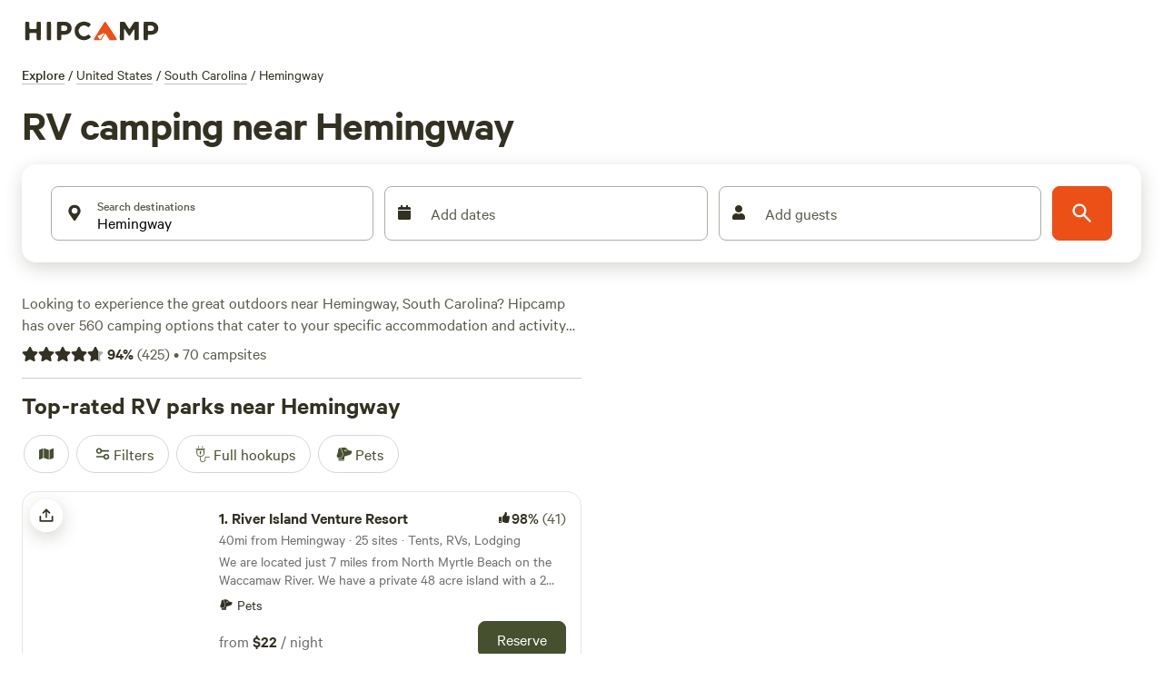

--- FILE ---
content_type: application/javascript; charset=utf-8
request_url: https://www.hipcamp.com/_next/static/chunks/8170-7e1f7da5bc203bc7.js?dpl=dpl_yuqFCj3Fn42nh58HJeGwuyxHnR3C
body_size: 10618
content:
(self.webpackChunk_N_E=self.webpackChunk_N_E||[]).push([[8170],{5154:function(e,t,n){"use strict";var o,r=this&&this.__makeTemplateObject||function(e,t){return Object.defineProperty?Object.defineProperty(e,"raw",{value:t}):e.raw=t,e},i=this&&this.__importDefault||function(e){return e&&e.__esModule?e:{default:e}};Object.defineProperty(t,"__esModule",{value:!0});var a=n(76247),l=i(n(186)),s=n(57247),c=(0,l.default)(a.FaMeh)(o||(o=r(["\n  ","\n"],["\n  ","\n"])),s.color);t.default=c},79749:function(e,t,n){"use strict";var o,r=this&&this.__makeTemplateObject||function(e,t){return Object.defineProperty?Object.defineProperty(e,"raw",{value:t}):e.raw=t,e},i=this&&this.__importDefault||function(e){return e&&e.__esModule?e:{default:e}};Object.defineProperty(t,"__esModule",{value:!0});var a=n(22524),l=i(n(186)),s=n(57247),c=(0,l.default)(a.FaThumbsDown)(o||(o=r(["\n  ","\n"],["\n  ","\n"])),s.color);t.default=c},76247:function(e,t,n){var o=n(15787).w_;e.exports.FaMeh=function(e){return o({tag:"svg",attr:{viewBox:"0 0 496 512"},child:[{tag:"path",attr:{d:"M248 8C111 8 0 119 0 256s111 248 248 248 248-111 248-248S385 8 248 8zm-80 168c17.7 0 32 14.3 32 32s-14.3 32-32 32-32-14.3-32-32 14.3-32 32-32zm176 192H152c-21.2 0-21.2-32 0-32h192c21.2 0 21.2 32 0 32zm-16-128c-17.7 0-32-14.3-32-32s14.3-32 32-32 32 14.3 32 32-14.3 32-32 32z"}}]})(e)}},22524:function(e,t,n){var o=n(15787).w_;e.exports.FaThumbsDown=function(e){return o({tag:"svg",attr:{viewBox:"0 0 512 512"},child:[{tag:"path",attr:{d:"M0 56v240c0 13.255 10.745 24 24 24h80c13.255 0 24-10.745 24-24V56c0-13.255-10.745-24-24-24H24C10.745 32 0 42.745 0 56zm40 200c0-13.255 10.745-24 24-24s24 10.745 24 24-10.745 24-24 24-24-10.745-24-24zm272 256c-20.183 0-29.485-39.293-33.931-57.795-5.206-21.666-10.589-44.07-25.393-58.902-32.469-32.524-49.503-73.967-89.117-113.111a11.98 11.98 0 0 1-3.558-8.521V59.901c0-6.541 5.243-11.878 11.783-11.998 15.831-.29 36.694-9.079 52.651-16.178C256.189 17.598 295.709.017 343.995 0h2.844c42.777 0 93.363.413 113.774 29.737 8.392 12.057 10.446 27.034 6.148 44.632 16.312 17.053 25.063 48.863 16.382 74.757 17.544 23.432 19.143 56.132 9.308 79.469l.11.11c11.893 11.949 19.523 31.259 19.439 49.197-.156 30.352-26.157 58.098-59.553 58.098H350.723C358.03 364.34 384 388.132 384 430.548 384 504 336 512 312 512z"}}]})(e)}},90944:function(e,t,n){"use strict";var o=n(85893),r=n(90191),i=n(186),a=n(24445),l=n(52246),s=n(92761),c=n(70692);let d=(0,i.default)(r.Box).withConfig({componentId:"sc-5d3c589f-0"})(["white-space:nowrap;"]),p=i.default.li.withConfig({componentId:"sc-5d3c589f-1"})(["display:inline-block;line-height:1.6;white-space:nowrap;"]);t.Z=(0,c.ZP)("content_block:breadcrumbs")(()=>{let e=(0,a.h)();if(!e)return null;let{place:t}=e,n=(null==t?void 0:t.breadcrumbs)||[];return n.length<=1?null:(0,o.jsx)(l.Z,{hideArrows:!0,children:(0,o.jsxs)(d,{"data-cy":"breadcrumbs",as:"ol",mb:["16px","12px","12px","12px","16px"],itemScope:!0,itemType:"http://schema.org/BreadcrumbList",children:[(0,o.jsx)(p,{children:(0,o.jsxs)(r.Box,{display:"flex",children:[(0,o.jsx)(r.Box,{pr:"4px",children:(0,o.jsx)(r.Text,{variant:"headingXs",children:(0,o.jsx)(s.Z,{href:"/search",children:"Explore"})})}),"/"]})}),n.map((e,t,n)=>{let{length:i}=n;return(0,o.jsxs)(p,{itemScope:!0,itemProp:"itemListElement",itemType:"http://schema.org/ListItem",children:[(0,o.jsx)("meta",{content:"".concat(t+1),itemProp:"position"}),t<i-1?(0,o.jsxs)(r.Box,{display:"flex",children:[(0,o.jsx)(r.Box,{pl:"4px",pr:"4px",itemProp:"name",children:(0,o.jsx)(r.Text,{variant:"paragraphS",children:(0,o.jsx)(s.Z,{href:e.url,itemProp:"item",children:e.name})})}),"/"]}):(0,o.jsx)(r.Box,{px:1==i?"0px":"4px",itemProp:"name",children:(0,o.jsx)(r.Text,{variant:"paragraphS",children:e.name})})]},e.url)})]})})})},13287:function(e,t,n){"use strict";var o=n(85893),r=n(90191),i=n(186),a=n(22972),l=n(52774),s=n(96906),c=n(70692);let d=e=>{let{title:t,subtitle:n,Tiles:r,carouselBadge:i,carouselId:a}=e;return(0,o.jsxs)(o.Fragment,{children:[(0,o.jsx)(h,{title:t,subtitle:n,badge:i,carouselId:a}),r]})},p=e=>{let{title:t,subtitle:n,listName:r,listEntityType:i,listInventoryType:d,listItems:p,Tiles:u,carouselBadge:m,carouselId:x,source:g,position:v,filters:f,searchQueryId:y}=e,j=(0,c.ZX)(),{Track:k,getTrackingData:b}=(0,a.kA)({source:g||(null==j?void 0:j.componentName)||"unknown",listName:r,listTitle:t,listEntityType:i,listInventoryType:d,listWidth:p.length,listCapacity:p.length,listPageNumber:1,listVersion:"1.0.0",items:p,position:v,filters:f,searchQueryId:y});return(0,l.Z)(()=>{p.length&&s.co.productListRendered(b())}),(0,o.jsxs)(k,{children:[(0,o.jsx)(h,{title:t,subtitle:n,badge:m,carouselId:x}),u]})},u=i.default.a.withConfig({componentId:"sc-68991eb3-0"})(["cursor:pointer;display:inline-block;text-decoration:none;&:hover h2{text-decoration:underline;}"]),h=e=>{let{title:t,subtitle:n,badge:i,carouselId:a}=e,l=(0,o.jsxs)(r.Text,{as:"h2",variant:"displayXxs",textColor:"brand2.500",children:[t,i&&(0,o.jsx)(r.Box,{paddingRight:"8px",display:["none","none","inline"],children:i})]});return(0,o.jsxs)(r.VStack,{mb:"20px",children:[i&&(0,o.jsx)(r.Box,{display:["flex","flex","none"],children:i}),(0,o.jsx)(r.Box,{display:"flex",alignItems:"center",marginBottom:n?"8px":"0px",children:a?(0,o.jsx)(u,{href:"#".concat(a),children:l}):l}),n&&(0,o.jsx)(r.Text,{as:"h3",variant:"paragraphM",textColor:"brand2.400",children:n})]})};t.Z=e=>e.listName?(0,o.jsx)(p,{...e}):(0,o.jsx)(d,{...e})},30509:function(e,t,n){"use strict";n.d(t,{A:function(){return c},k:function(){return d}});var o=n(85893),r=n(90191),i=n(9750),a=n(186),l=n(73450);let s=(0,a.default)(r.Box).withConfig({componentId:"sc-8626f158-0"})(["background-color:transparent;display:grid;"]),c=e=>{let{title:t,links:n}=e;return(0,o.jsxs)(r.Box,{children:[(0,o.jsx)(r.Text,{as:"h2",variant:"titleXl",children:t}),(0,o.jsx)(s,{py:["8px","8px","8px","8px","12px"],gridTemplateColumns:["repeat(2, 1fr)","repeat(2, 1fr)","repeat(2, 1fr)","repeat(2, 1fr)","repeat(4, 1fr)"],children:null==n?void 0:n.map(e=>{let{name:t,url:n}=e;return(0,o.jsx)(r.Box,{flexGrow:1,flexBasis:["50%","50%","50%","50%","25%"],py:"12px",pr:"24px",color:"brand2.500",children:(0,o.jsx)(l.Z,{variant:"secondary",size:"md",content:t,href:n,prefetch:!1,locale:!1})},"nearby-".concat(t))})})]})},d=e=>{let{links:t}=e,{t:n}=(0,i.$G)();return(0,o.jsxs)(r.Box,{children:[(0,o.jsx)(r.Text,{as:"h2",variant:"titleXl",children:n("discover.modules.seoLinks.nearMe.title")}),(0,o.jsx)(r.Box,{display:"flex",flexWrap:"wrap",children:t.map(e=>{let{name:t,url:n}=e;return(0,o.jsx)(r.Box,{flexGrow:1,flexBasis:["100%","100%","33%"],pt:["24px","24px","24px","24px","32px"],children:(0,o.jsx)(l.Z,{variant:"secondary",size:"md",content:t,href:n,prefetch:!1,locale:!1})},"nearme-".concat(t))})})]})}},29858:function(e,t,n){"use strict";var o=n(85893),r=n(9008),i=n.n(r),a=n(9750),l=n(67294),s=n(24445),c=n(30509),d=n(25258),p=n(47456),u=n(16692);t.Z=()=>{var e,t;let{t:n}=(0,a.$G)(),r=(0,s.h)(),[h,m]=(0,l.useState)(!1);if((0,l.useEffect)(()=>{m(j.length>0)},[]),!r)return null;let{place:x}=r,{seoData:g,name:v}=x,f=null===(e=g.publicAreaCategoryName)||void 0===e?void 0:e.toLowerCase(),y=(0,u.ZP)(x),j=(null===(t=x.questionAnswers)||void 0===t?void 0:t.nodes)||[];return(0,o.jsxs)(o.Fragment,{children:[h&&(0,o.jsxs)(o.Fragment,{children:[(0,o.jsx)(i(),{children:(0,o.jsx)("script",{type:"application/ld+json",dangerouslySetInnerHTML:{__html:JSON.stringify((0,u.Yk)(j))}})}),(0,o.jsx)(d.Z,{questions:j})]}),y.map((e,t)=>{let{title:r,content:i}=e;if(i&&i.length>0)return(0,o.jsx)(p.KP,{"data-cy":"nearbyModule",children:(0,o.jsx)(c.A,{title:n(r,{name:v,category:f}),links:i})},"crosslink-".concat(t))}),g.nearMe&&(0,o.jsx)(p.KP,{"data-cy":"bestNearbyModule",children:(0,o.jsx)(c.k,{links:g.nearMe})})]})}},25258:function(e,t,n){"use strict";n.d(t,{q:function(){return m}});var o=n(85893),r=n(35653),i=n.n(r),a=n(90191),l=n(9406),s=n(89374),c=n(9750),d=n(186),p=n(47456),u=n(83737),h=n(73450);let m=(0,d.default)(a.Text).withConfig({componentId:"sc-e7832884-0"})([""," a{color:inherit;}> ul,> ol{margin-top:0.5em;margin-bottom:0.5em;}ul li{margin-left:1.5em;list-style:disc;ul li{list-style:circle;}}ol li{margin-left:1.5em;list-style:decimal;ol li{list-style:lower-latin;}}"],e=>{let{theme:t}=e;return t.textVariants.paragraphM});t.Z=e=>{let{questions:t}=e,{t:n}=(0,c.$G)();return(0,o.jsxs)(p.KP,{"data-cy":"faq",children:[(0,o.jsx)(a.Text,{as:"h2",variant:"titleXl",children:n("discover.modules.questionAnswers.title")}),t&&t.map((e,t)=>{let n=(null==e?void 0:e.url)?{href:e.url}:{onClick:()=>{}};return(0,o.jsxs)(u.Z,{defaultExpanded:!0,style:{marginTop:"24px"},children:[(0,o.jsx)(l.Z,{expandIcon:(0,o.jsx)(i(),{size:"32px"}),id:"panel-header-".concat(t),"aria-controls":"panel-content-".concat(t),children:(0,o.jsx)(h.Z,{size:"md",variant:"primary",content:(null==e?void 0:e.question)||"",...n})}),(0,o.jsx)(s.Z,{style:{padding:"0px"},children:(0,o.jsx)(m,{children:(null==e?void 0:e.answer)&&(0,o.jsx)("p",{dangerouslySetInnerHTML:{__html:null==e?void 0:e.answer}})})})]},null==e?void 0:e.question)})]})}},81663:function(e,t,n){"use strict";n.d(t,{EP:function(){return S},dC:function(){return I},ZP:function(){return M}});var o=n(85893),r=n(76196),i=n.n(r),a=n(61897),l=n.n(a),s=n(20292),c=n.n(s),d=n(8253),p=n.n(d),u=n(75399),h=n.n(u),m=n(9404),x=n.n(m),g=n(90191),v=n(7739),f=n.n(v),y=n(9750),j=n(186),k=n(24445),b=n(47456),w=n(91919);let T=(e,t)=>{if(t){if(t.nodeType===w.Jq.TEXT_NODE){if(t.textContent.trim()){let n="<p>".concat(t.textContent,"</p>"),o=(0,w.Qc)(n);e.push(o)}}else e.push(t)}return e},C=e=>[].slice.call((0,w.Qc)(e).childNodes,0).reduce(T,[]);var P=n(70692);let R=e=>"PUBLIC_LAND"===e.entityType||"POINT_OF_INTEREST"==e.entityType,N=e=>R(e)?null==e?void 0:e.overview:void 0,B=e=>{let{section:t}=e;return(0,o.jsxs)(g.HStack,{spacing:"8px",children:[t.icon&&(0,o.jsx)(g.Box,{minWidth:"32px",children:t.icon}),(0,o.jsx)(g.Text,{as:"h3",variant:"titleL",children:t.title})]})},U=(0,j.default)(g.Box).withConfig({componentId:"sc-fa60c62d-0"})(["word-break:break-word;"]),S=e=>{let{overview:t,royalSubContents:n,heading:r}=e,i=V(t,n);if(!i.length)return(0,o.jsx)(o.Fragment,{});let a=i.filter(e=>null!==e.contents[0].royalCategoryId&&null!==e.contents[0].overview);return 0==a.length?null:(0,o.jsxs)(U,{"data-cy":"royalContentModule",mt:"64px",children:[(0,o.jsx)(g.Box,{mb:"40px",children:(0,o.jsx)(g.Text,{as:"h2",variant:"titleXl",children:r})}),a.map((e,t)=>(0,o.jsx)(A,{blocks:e.contents,title:(0,o.jsx)(B,{section:e})},t))]})},I=()=>{var e;let t=(0,k.h)(),{t:n}=(0,y.$G)(),r=null==t?void 0:t.place,i=null==r?void 0:r.entityType,a=null==r?void 0:r.seoData.pageHeading,l=null==r?void 0:r.name;return(0,o.jsx)(S,{overview:N(r),royalSubContents:null==r?void 0:null===(e=r.royalContent)||void 0===e?void 0:e.subContents,heading:"PUBLIC_CAMPGROUND"!==i?n("discover.modules.content.guide",{heading:a}):n("publicCampground.modules.royalContent.title",{name:l})})},A=e=>{let{title:t,blocks:n}=e;return(0,o.jsxs)(g.Stack,{direction:["column","column","column","row"],width:"100%",pb:"32px",mb:"32px",borderBottom:"1px solid",borderBottomColor:"brand4.540",children:[(0,o.jsx)(g.Box,{width:["100%","100%","100%","30%"],pr:"32px",children:t}),(0,o.jsx)(g.Box,{width:["100%","100%","100%","70%"],children:q(n)})]})},z=[{categoryId:1,icon:(0,o.jsx)(x(),{size:"32px"})},{categoryId:2,icon:(0,o.jsx)(c(),{size:"32px"})},{categoryId:3,icon:(0,o.jsx)(l(),{size:"32px"})},{categoryId:4,icon:(0,o.jsx)(x(),{size:"32px"})},{categoryId:5,icon:(0,o.jsx)(i(),{size:"32px"})},{categoryId:6,icon:(0,o.jsx)(h(),{size:"32px"})},{categoryId:7,icon:(0,o.jsx)(p(),{size:"32px"})}],V=(e,t)=>{let n=(null==t?void 0:t.filter(e=>null===e.royalCategoryId))||[],o=(null==t?void 0:t.filter(e=>null!==e.royalCategoryId))||[],r=f()(o,"categoryName"),i=[];for(let t in(n.length||e)&&(e&&n.unshift({subtitle:"About",overview:e}),i.push({title:"Overview",icon:null,contents:n})),r){var a;let e=r[t],n=null===(a=z.find(t=>e[0].royalCategoryId===t.categoryId))||void 0===a?void 0:a.icon;e.forEach(e=>e.subtitle===t?e.subtitle="":null),i.push({title:t,icon:n||null,contents:e})}return i},H=e=>C(_(e)).map((e,t)=>(0,o.jsx)(b.VY,{dangerouslySetInnerHTML:{__html:e.outerHTML}},"content-".concat(t))),q=e=>null==e?void 0:e.map((e,t)=>(0,o.jsxs)(g.Box,{mt:t>0?"24px":"0px",children:[e.subtitle&&(0,o.jsx)(g.Text,{as:"h4",variant:"titleM",children:e.subtitle}),e.overview&&H(e.overview)]},"row-".concat(t))),Z=RegExp("^<[^>]*>","i"),_=e=>e.match(Z)?e:"<p>".concat(e,"</p>");var M=(0,P.ZP)("content_block:guide")(I)},9070:function(e,t,n){"use strict";var o=n(85893),r=n(90191);n(67294);var i=n(186),a=n(82029),l=n(21276),s=n(72338);let c=(0,i.default)(l.lN).withConfig({componentId:"sc-e4d37ed7-0"})(["width:100%;"]),d=(0,i.default)(r.Box).withConfig({componentId:"sc-e4d37ed7-1"})(["width:100%;display:flex;flex-direction:column;"]),p=(0,i.default)(r.Card.Container).withConfig({componentId:"sc-e4d37ed7-2"})(["position:relative;"]),u=(0,i.default)(r.Card.Content).withConfig({componentId:"sc-e4d37ed7-3"})(["position:absolute;color:white;bottom:0;padding-bottom:12px;background:linear-gradient( rgba(0,0,0,0),rgba(0,0,0,0.2) 24px,rgba(0,0,0,0.4) calc(100% - 12px),rgba(0,0,0,0.5) 100%  );"]);t.Z=e=>{let{imageUrl:t,imageDescription:n,title:i,subtitle:l,handleOnTrackableControlClick:h,trackCategory:m,trackLabel:x,aspectRatio:g,imageSizes:v,variant:f}=e;return(0,o.jsx)(c,{"data-cy":"trackableTile","aria-label":n||"",onClick:h,eventType:"Navigate to Search",eventCategory:m,eventLabel:x,children:(0,o.jsxs)(p,{type:"vertical",variant:"unbounded",children:[(0,o.jsx)(r.Card.Media,{aspectRatio:g,children:(0,o.jsx)(a.Z,{...(0,s.Du)(t||"")&&{loader:()=>t},src:t||"",alt:n||"",sizes:v,fill:!0,style:{objectFit:"cover"},showLoadingAnimation:!0})}),"text-overlay"==f&&(0,o.jsx)(u,{width:"100%",children:(0,o.jsx)(()=>(0,o.jsx)(r.Box,{color:"brand4.200",children:(0,o.jsx)(r.Text,{variant:"titleM",children:i})}),{})}),!f&&(0,o.jsx)(r.Card.Content,{pt:["12px"],pl:["0px"],pb:["4px"],pr:["0px"],children:(0,o.jsx)(()=>(0,o.jsxs)(d,{children:[(0,o.jsx)(r.Box,{color:"brand2.500",children:(0,o.jsx)(r.Text,{variant:"headingM",children:i})}),(0,o.jsx)(r.Box,{color:"brand2.300",children:(0,o.jsx)(r.Text,{variant:"paragraphM",children:l})})]}),{})})]})})}},22466:function(e,t,n){"use strict";n.d(t,{JB:function(){return p},Qy:function(){return c},S1:function(){return d},Z2:function(){return m},my:function(){return u},qX:function(){return h}});var o=n(39279),r=n(95220),i=n(71985);let a=o.Rb.Us,l={AU:[{type:"tentSites",photoUrl:"campground-photos/q7dcgulpuabfpfkjhd4n.png",name:"Tent sites"},{type:"rvSites",photoUrl:"campground-photos/r00pakbkz0ad2chzzcn5.png",name:"Caravan sites"},{type:"glampingTents",photoUrl:"campground-photos/qjyf3rc40dxymrqsffta.png",name:"Glamping tents"},{type:"lodging",photoUrl:"campground-photos/jjvfalf9v5guxfgt4umk.png",name:"Unique lodging"}],CA:[{type:"tentSites",photoUrl:"campground-photos/k67bllkg9vbrceajambz.png",name:"Tent sites"},{type:"rvSites",photoUrl:"campground-photos/vm9ucxwz5f2x7mu2efek.png",name:"RV sites"},{type:"glampingTents",photoUrl:"campground-photos/h25okg9ob4ibzey9c0zr.png",name:"Glamping tents"},{type:"lodging",photoUrl:"campground-photos/zytcesufral2zpg8lutx.png",name:"Unique lodging"}],GB:[{type:"tentSites",photoUrl:"united-kingdom/discover/uk-tent-camping.jpg",name:"Tent pitches"},{type:"glamping",photoUrl:"united-kingdom/discover/uk-glamping.jpg",name:"Glamping"},{type:"rvSites",photoUrl:"united-kingdom/discover/uk-motorhomes.jpg",name:"Motorhomes"},{type:"getaways",photoUrl:"united-kingdom/discover/uk-unique-getaways.jpg",name:"Unique getaways"}],US:[{type:"tentSites",photoUrl:"campground-photos/ekwfk7b5kghetiv13atx.png",name:"Tent sites"},{type:"rvSites",photoUrl:"campground-photos/xualmu6zhc5dljipp3oq.png",name:"RV sites"},{type:"lodging",photoUrl:"campground-photos/zki4f32ogghukmq5kgz7.png",name:"Lodging"},{type:"getaways",photoUrl:"campground-photos/wcuphdqtp3fa0fzayxgu.png",name:"Unique getaways"}]},s={AU:[{type:"glampingTents",photoUrl:"campground-photos/qjyf3rc40dxymrqsffta.png",name:"Glamping tents"},{type:"lodging",photoUrl:"campground-photos/jjvfalf9v5guxfgt4umk.png",name:"Unique lodging"}],CA:[{type:"glampingTents",photoUrl:"campground-photos/h25okg9ob4ibzey9c0zr.png",name:"Glamping tents"},{type:"lodging",photoUrl:"campground-photos/zytcesufral2zpg8lutx.png",name:"Unique lodging"}],GB:[{type:"bellTents",photoUrl:"united-kingdom/discover/uk-glamping.jpg",name:"Bell tents"},{type:"pods",photoUrl:"united-kingdom/discover/uk-glamping-pods.jpg",name:"Glamping pods"},{type:"yurts",photoUrl:"united-kingdom/discover/uk-glamping-yurts.jpg",name:"Yurts"},{type:"shepherdHuts",photoUrl:"united-kingdom/discover/uk-glamping-shepherds-huts.jpg",name:"Shepherd's huts"}],US:[{type:"cabins",photoUrl:"campground-photos/zki4f32ogghukmq5kgz7.png",name:"Cabins"},{type:"yurts",photoUrl:"campground-photos/zkk80luae0lrbonpvp4x.png",name:"Yurts"},{type:"canvasTents",photoUrl:"campground-photos/kfq3ljwruqgtaisp5dk6.png",name:"Canvas tents"},{type:"treehouses",photoUrl:"campground-photos/wcuphdqtp3fa0fzayxgu.png",name:"Treehouses"}]},c={GB:[{type:"RVPetFriendly",photoUrl:"campground-photos/m7zirvuijku2rfhu1bzn.jpg",name:"Dog friendly"},{type:"RVHookupsIncluded",photoUrl:"campground-photos/hookups-included.jpg",name:"Hookups included"},{type:"RVFamilyFriendly",photoUrl:"campground-photos/lqpmkufyhadiaf0igsnu.jpg",name:"Family friendly"},{type:"RVCampfire",photoUrl:"campground-photos/qa4twvkyurz3tkgbe6gl.jpg",name:"Campfire"},{type:"RVWaterside",photoUrl:"campground-photos/waterside-rv.jpg",name:"Waterside"}],default:[{type:"RVPetFriendly",photoUrl:"campground-photos/pet-friendly-rv.jpg",name:"Pet friendly"},{type:"RVHookupsIncluded",photoUrl:"campground-photos/hookups-included.jpg",name:"Hookups included"},{type:"RVBigRigFriendly",photoUrl:"campground-photos/big-rig-friendly.jpg",name:"Big-rig friendly"},{type:"RVCampfire",photoUrl:"campground-photos/campfire-rv.jpg",name:"Campfire"},{type:"RVWaterside",photoUrl:"campground-photos/waterside-rv.jpg",name:"Waterside"}]},d={AU:[{type:"tentSites",photoUrl:"campground-photos/jyn3o4wfoo0fjjk9wiyg.jpg",name:"Tent sites"},{type:"rvSites",photoUrl:"campground-photos/msszwp5eozmye92l1vrp.jpg",name:"Caravan sites"},{type:"TotalPrivacy",photoUrl:"campground-photos/wdrrjsiw2ayiqeqs0b2b.jpg",name:"All to yourself"},{type:"ThisWeekend",photoUrl:"campground-photos/u87cyei9fr3ewby7m9a1.jpg",name:"Available this weekend"},{type:"CreatureComforts",photoUrl:"campground-photos/tx1otlpgvxrk2hnlcve.jpg",name:"Creature comforts"}],default:[{type:"tentSites",photoUrl:"campground-photos/lz3wkj0s1ow0ya3wur0g.jpg",name:"Tent sites"},{type:"rvSites",photoUrl:"campground-photos/zqbaqwlblzendtcctzgf.jpg",name:"RV sites"},{type:"TotalPrivacy",photoUrl:"campground-photos/lzuetaq5bl16d3xqzjzu.jpg",name:"All to yourself"},{type:"ThisWeekend",photoUrl:"campground-photos/y4mdeop3rtzgqeujeo6h.jpg",name:"Available this weekend"},{type:"CreatureComforts",photoUrl:"campground-photos/tx1otlpgvxrk2hnlcve.jpg",name:"Creature comforts"}]},p={cabins:{[i.Ro.Accommodations]:[i.kN.Cabin]},getaways:{[i.Ro.Accommodations]:[i.kN.Treehouse,i.kN.CanvasTent,i.kN.Yurt,i.kN.Dome,i.kN.VacationRental]},glamping:{[i.Ro.Accommodations]:[i.kN.AFrame,i.kN.Airstream,i.kN.Barn,i.kN.BellTent,i.kN.Bungalow,i.kN.Cabin,i.kN.CanvasTent,i.kN.Dome,i.kN.EarthHouse,i.kN.GlampingPod,i.kN.Igloo,i.kN.Quirky,i.kN.Ranch,i.kN.RvOrTrailer,i.kN.ShepherdsHut,i.kN.TinyHome,i.kN.Tipi,i.kN.TrainBoxcar,i.kN.Treehouse,i.kN.VacationRental,i.kN.VanBus,i.kN.VintageTrailer,i.kN.Yurt]},rvSites:{[i.Ro.Accommodations]:r.pH},tentSites:{[i.Ro.Accommodations]:r.UR},lodging:{[i.Ro.Accommodations]:r.A2},glampingTents:{[i.Ro.Accommodations]:[i.kN.BellTent,i.kN.CanvasTent,i.kN.Dome,i.kN.Tipi,i.kN.Yurt]},barns:{[i.Ro.Accommodations]:[i.kN.Barn]},bellTents:{[i.Ro.Accommodations]:[i.kN.BellTent]},canvasTents:{[i.Ro.Accommodations]:[i.kN.CanvasTent]},domes:{[i.Ro.Accommodations]:[i.kN.Dome]},pods:{[i.Ro.Accommodations]:[i.kN.GlampingPod]},shepherdHuts:{[i.Ro.Accommodations]:[i.kN.ShepherdsHut]},treehouses:{[i.Ro.Accommodations]:[i.kN.Treehouse]},yurts:{[i.Ro.Accommodations]:[i.kN.Yurt]},RVPetFriendly:{[i.Ro.Accommodations]:i.V9.RV,[i.Ro.Amenities]:[i.YQ.Pets]},RVHookupsIncluded:{[i.Ro.Accommodations]:i.V9.RV,[i.Ro.Amenities]:[i.YQ.ElectricityHookup,i.YQ.WaterHookup]},RVFamilyFriendly:{[i.Ro.Accommodations]:i.V9.RV,[i.Ro.HipTags]:[i.qJ.Family]},RVBigRigFriendly:{[i.Ro.Accommodations]:i.V9.RV,[i.Ro.MaxRVLength]:"40"},RVCampfire:{[i.Ro.Accommodations]:i.V9.RV,[i.Ro.Amenities]:[i.YQ.Fire]},RVWaterside:{[i.Ro.Accommodations]:i.V9.RV,[i.Ro.Activities]:[i.Kx.Swimming]},TotalPrivacy:{[i.Ro.HipTags]:[i.qJ.Private]},CreatureComforts:{[i.Ro.HipTags]:[i.qJ.Luxury]},UniqueStays:{[i.Ro.Accommodations]:[i.kN.AFrame,i.kN.Airstream,i.kN.Barn,i.kN.BellTent,i.kN.Bungalow,i.kN.Cabin,i.kN.CanvasTent,i.kN.Dome,i.kN.EarthHouse,i.kN.GlampingPod,i.kN.Igloo,i.kN.Quirky,i.kN.Ranch,i.kN.RvOrTrailer,i.kN.ShepherdsHut,i.kN.TinyHome,i.kN.Tipi,i.kN.TrainBoxcar,i.kN.Treehouse,i.kN.VacationRental,i.kN.VanBus,i.kN.VintageTrailer,i.kN.Yurt]},ThisWeekend:{},StarHosts:{[i.Ro.HipTags]:[i.qJ.Groups]}},u={cabins:o.Pn.Cabins,getaways:null,glamping:o.Pn.Glamping,rvSites:o.Pn.Rv,tentSites:null,barns:o.Pn.Barn,bellTents:o.Pn.BellTent,canvasTents:o.Pn.SafariTent,domes:o.Pn.Dome,pods:o.Pn.GlampingPod,shepherdHuts:o.Pn.ShepherdsHut,treehouses:o.Pn.Treehouse,yurts:o.Pn.Yurt,glampingTents:o.Pn.GlampingPod,lodging:o.Pn.Glamping,RVPetFriendly:[o.Pn.Rv,o.Pn.Pets],RVHookupsIncluded:o.Pn.RvFullHookups,RVFamilyFriendly:null,RVBigRigFriendly:o.Pn.BigRigFriendly,RVCampfire:null,RVWaterside:null,TotalPrivacy:o.Pn.Private,ThisWeekend:null,UniqueStays:null,CreatureComforts:o.Pn.Luxury,StarHosts:null},h=e=>l[e]||l[a],m=e=>s[e]||l[a]},53119:function(e,t,n){"use strict";n.d(t,{Dx:function(){return T},Gh:function(){return y},IT:function(){return f},dm:function(){return b},hw:function(){return j},xn:function(){return w}});var o=n(85893),r=n(5154),i=n.n(r),a=n(79749),l=n.n(a),s=n(4018),c=n.n(s),d=n(90191),p=n(11163),u=n(9750),h=n(67294),m=n(50230),x=n(55424),g=n(16761),v=n(73450);let f=e=>{let{contributedTipsCount:t,recommendsPercentage:n,recommendsCount:r,recommendsViewable:i,withSectionTitle:a,headerButton:l}=e,{t:s}=(0,u.$G)();if(i){let e=r?r+" "+s("landPage.reviews.ratings")+" \xb7 "+s("landPage.reviews.reviewsHeader",{count:t}):" \xb7 "+s("landPage.reviews.reviewsHeader",{count:t}),i=" "+Math.round(n)+"% ";return(0,o.jsx)(d.Box,{display:"flex",flexDirection:["column","column","column","row","row"],justifyContent:"space-between",alignItems:["start","start","start","end"],children:a?(0,o.jsxs)(o.Fragment,{children:[(0,o.jsxs)(d.VStack,{paddingTop:"12px",children:[(0,o.jsx)(d.Text,{as:"h2",variant:"displayXxs",textColor:"brand2.500",children:s("landPage.headerAndFooter.reviews")}),(0,o.jsxs)(d.HStack,{spacing:"12px",alignItems:"center",children:[(0,o.jsx)(d.Box,{color:"brand2.500",display:"inline-flex",children:(0,o.jsx)(c(),{})}),(0,o.jsx)(d.Text,{variant:"headingM",textColor:"brand2.500",children:"".concat(i," Recommend")}),(0,o.jsx)(d.Text,{variant:"paragraphM",textColor:"brand2.500",children:e})]})]}),l&&(0,o.jsx)(d.Box,{mt:["24px","24px","24px","0px","0px"],children:l})]}):(0,o.jsxs)(o.Fragment,{children:[(0,o.jsxs)(d.Box,{children:[(0,o.jsx)(d.Box,{color:"brand2.500",display:"inline-flex",children:(0,o.jsx)(c(),{})}),(0,o.jsx)(d.Text,{variant:r?["titleL","titleL","titleL","titleXl","titleXl"]:"titleL",textColor:"brand2.500",children:i}),(0,o.jsx)(d.Box,{mt:"8px",display:r?"flex":"inline",children:(0,o.jsx)(d.Text,{variant:"titleL",textColor:"brand2.500",children:e})})]}),l&&(0,o.jsx)(d.Box,{mt:["24px","24px","24px","0px","0px"],children:l})]})})}return(0,o.jsxs)(d.Box,{display:"flex",flexDirection:["column","column","column","row","row"],justifyContent:"space-between",children:[(0,o.jsx)(d.Box,{display:"inline",children:(0,o.jsx)(d.Text,{variant:"titleL",textColor:"brand2.500",children:s("landPage.reviews.reviewsHeader",{count:t})})}),l&&(0,o.jsx)(d.Box,{mt:["24px","24px","24px","0px","0px"],children:l})]})},y=e=>{let{author:t}=e,{t:n}=(0,u.$G)(),r=e=>e<12?n("common.monthsDiff",{count:e}):n("common.yearsDiff",{count:Math.floor(e/12)});return(0,o.jsx)(j,{authorName:(null==t?void 0:t.firstNameLastInitial)||"",authorAvatarUrl:(null==t?void 0:t.avatarUrl)||"",extraInfo:(0,o.jsx)(d.Text,{textColor:"brand2.400",variant:"paragraphS",children:(()=>{let e=(null==t?void 0:t.monthsSinceCreation)||0;return 0===e||(null==t?void 0:t.completedReviewsCount)>1?n("landPage.reviews.reviewsHeader",{count:t.completedReviewsCount}):n("landPage.reviews.timeFrame",{time:r(e)})})()})})},j=e=>{let{authorName:t,authorAvatarUrl:n,avatarSize:r="48px",textColor:i="brand2.500",withBorder:a=!1,extraInfo:l}=e,s=!n||n.includes("default-avatar")||n.includes("default_avatar");return(0,o.jsxs)(d.HStack,{spacing:"8px",alignItems:"center",children:[(0,o.jsx)(d.Box,{children:s?(0,o.jsx)(g.Z,{avatarUrl:"",text:t[0],size:r,withBorder:a}):(0,o.jsx)(g.Z,{avatarUrl:n,size:r,withBorder:a})}),(0,o.jsxs)(d.Box,{color:i,children:[(0,o.jsx)(d.Text,{variant:"titleS",children:t}),l&&(0,o.jsx)(d.Box,{children:l})]})]})},k=e=>e.replace(/\s\d+,/i,""),b=e=>{var t,n,r,a;let{formattedCreatedAtNoOrdinal:s,recommend:p}=e,{t:h}=(0,u.$G)();if(!p&&!s)return null;let m={positive:{icon:(0,o.jsx)(c(),{}),text:h("landPage.reviews.positiveExperiment"),color:"success.500"},neutral:{icon:(0,o.jsx)(i(),{}),text:h("landPage.reviews.neutral"),color:"brand2.500"},negative:{icon:(0,o.jsx)(l(),{}),text:h("landPage.reviews.negativeExperiment"),color:"brand2.500"}};return(0,o.jsxs)(d.Box,{display:"flex",children:[!!p&&(0,o.jsxs)(d.Box,{display:"flex",alignItems:"center",mr:"4px",children:[(0,o.jsx)(d.Box,{mr:"4px",color:null===(t=m[p])||void 0===t?void 0:t.color,children:null===(n=m[p])||void 0===n?void 0:n.icon}),(0,o.jsx)(d.Text,{variant:"titleXs",textColor:null===(r=m[p])||void 0===r?void 0:r.color,children:null===(a=m[p])||void 0===a?void 0:a.text})]}),(0,o.jsx)(d.Box,{children:(0,o.jsx)(d.Text,{variant:"paragraphS",textColor:"brand2.400",children:"".concat(p?"\xb7 ":"").concat(k(s||""))})})]})},w=e=>{let{camperReviewTripDetail:t,booking:n,bookingSiteName:r,bookingSiteId:i,reviewable:a}=e,{landIdSegments:l}=(0,p.useRouter)().query,{t:s}=(0,u.$G)(),c=(0,h.useMemo)(()=>(0,m.Z)({camperReviewTripDetail:t,booking:n,t:s}).join(" \xb7 "),[t,n,s]),g=r||a&&(0,x.rE)(a),f=r?"/land/".concat(l,"/sites/").concat(i):a&&(0,x._e)(a)||"";return(0,o.jsxs)(d.Box,{flexDirection:"row",alignItems:"baseline",children:[!!(null==c?void 0:c.length)&&(0,o.jsxs)(d.Text,{variant:"paragraphS",textColor:"brand2.400",children:[c,!!g&&" \xb7 "]}),!!g&&(0,o.jsx)(v.Z,{variant:"secondary",color:"brand2.400",size:"sm",content:g,href:f})]})},T=e=>{let{title:t}=e;return t?(0,o.jsx)(d.Box,{children:(0,o.jsx)(d.Text,{variant:"titleS",children:t})}):null}},83737:function(e,t,n){"use strict";var o=n(78239),r=n(62566),i=n(83055),a=n(4329);let l=(0,n(83243).ZP)(o.Z)(()=>({marginTop:"0 !important",boxShadow:"none",["&.".concat(r.Z.expanded)]:{"&:before":{opacity:"1",content:"''"},["+ .".concat(r.Z.root)]:{"&:before":{display:"block"}}},[".".concat(a.Z.root,", .").concat(i.Z.root)]:{paddingLeft:"0",paddingRight:"0"},[".".concat(a.Z.content)]:{margin:"20px 0"}}));t.Z=l},36371:function(e,t,n){"use strict";n.d(t,{Z:function(){return i}});var o=n(81836),r=n(11001),i=e=>{var t;let n=(0,r.tZ)(e),{data:i}=(0,o.Z)("query PlaceTools($path: String!, $searchSource: String) {\n  place(path: $path, searchSource: $searchSource) {\n   backcountryUrl\n  }\n}\n",{path:n,searchSource:"discover_tools"}),a=null==i?void 0:null===(t=i.place)||void 0===t?void 0:t.backcountryUrl;return{isLoading:!i,backcountryUrl:a}}},55424:function(e,t,n){"use strict";n.d(t,{We:function(){return a},_e:function(){return i},rE:function(){return r},x7:function(){return o}});let o=e=>{let{recommend:t,formattedCreatedAtNoOrdinal:n,title:o,booking:r,camperReviewTripDetail:i}=e;return!!t||!!n||!!o||!!r||!!i},r=e=>"name"in e?e.name:"fullName"in e?e.fullName:null,i=e=>"publicUrl"in e&&e.publicUrl||null,a=e=>{var t,n;return"coverContributedPhoto"in e?(null===(t=e.coverContributedPhoto)||void 0===t?void 0:t.filename)||"":"coverPhoto"in e?"string"==typeof e.coverPhoto?e.coverPhoto:(null===(n=e.coverPhoto)||void 0===n?void 0:n.filename)||null:null}},50230:function(e,t,n){"use strict";var o=n(48403),r=n.n(o),i=n(33041),a=n(39279);t.Z=e=>{var t,n,o;let{camperReviewTripDetail:l,booking:s,t:c}=e,d=[],p=(null==s?void 0:s.rvType)||(null==l?void 0:null===(t=l.rvDetail)||void 0===t?void 0:t.rvType),u=(null==s?void 0:s.rvLength)||(null==l?void 0:null===(n=l.rvDetail)||void 0===n?void 0:n.rvLength),h=null==s?void 0:s.groupType,m=null==s?void 0:null===(o=s.shelterType)||void 0===o?void 0:o.toUpperCase(),x=null==l?void 0:l.campingStyle,g=null==l?void 0:l.campWith,v=m===a.dY.Tent||x===a.Wh.Tent,f=m===a.dY.Vehicle||x===a.Wh.Rv;if(v)d.push("".concat(c("landPage.reviews.socialProofInfo.tent")));else if(f){let e=null==u?void 0:u.formatShort;e||p?e&&p&&p.slug.toUpperCase()!==i.Dv.Other?d.push("".concat(e," ")+c("landPage.reviews.socialProofInfo.rvTypes.".concat(p.slug))):!e&&p&&p.slug.toUpperCase()!==i.Dv.Other?d.push(r()(c("landPage.reviews.socialProofInfo.rvTypes.".concat(p.slug)))):e?d.push("".concat(e," ").concat(c("landPage.reviews.socialProofInfo.rv"))):!e&&p?d.push(r()(c("landPage.reviews.socialProofInfo.rvTypes.travel_trailer"))):(null==p?void 0:p.name)&&d.push(p.name):d.push("".concat(c("landPage.reviews.socialProofInfo.rv")))}return(h===i._H.Pets||(null==l?void 0:l.hasPet))&&d.push(c("landPage.reviews.socialProofInfo.withPets")),(h===i._H.Kids||g===a.Wg.Children)&&d.push(c("landPage.reviews.socialProofInfo.withKids")),(h===i._H.Group||g===a.Wg.Group)&&d.push(c("landPage.reviews.socialProofInfo.groupTrip")),d}},72338:function(e,t,n){"use strict";n.d(t,{Du:function(){return s},WH:function(){return i},dA:function(){return a},hR:function(){return l}});var o=n(57557),r=n.n(o);let i=function(e){let t=arguments.length>1&&void 0!==arguments[1]?arguments[1]:[],n=Object.keys(r()(e,t));return n.reduce((o,r,i)=>(0===i&&(o+="?"),t.includes(r)||(o+="".concat(r,"=").concat(e[r]),i!==n.length-1&&(o+="&")),o),"")},a=e=>{if(!(e=Array.isArray(e)?e[0]:e))return{landId:""};let t=e.split("-");return{landId:t[t.length-1]}},l=e=>{if(5!=e.length)return null;let[t,n,o,r,i]=e;return{country:t,state:n,publicLandCategory:o,name:r,filter:i}},s=e=>{try{return new URL(e),!0}catch(e){return!1}}},97292:function(e,t,n){"use strict";n.d(t,{o:function(){return u}});var o=n(85893),r=n(67634),i=n(67294),a=n(96906),l=n(3975),s=n(96924),c=n(32615);let d=/^https:\/\/cdn\.growthbook\.io\/sub.*/,p=e=>"resource"in e&&"object"==typeof e.resource&&null!==e.resource&&"url"in e.resource&&"string"==typeof e.resource.url,u=(e,t)=>{let n=n=>{let u="8ba2e7d8-d199-4143-9b33-72c26634ea4d",h="pub1b4ffb2c974751f64313db47093c1951",m=(0,i.useRef)(!1),x=[c.US,c.AU,c.CA,c.UK];return(0,i.useEffect)(()=>{let e=m.current,n=(0,c.so)(),o=x.includes(n);s.yv&&u&&h&&!e&&o&&(r.v.init({applicationId:u,clientToken:h,site:"datadoghq.com",env:"production",service:"airstream",version:"8ab9c2b81a56c69b478fe15093c7baaf5a44a2b1",sessionSampleRate:100,sessionReplaySampleRate:0,defaultPrivacyLevel:"mask-user-input",allowedTracingUrls:[/https:\/\/.*\.hipcamp\.com/],excludedActivityUrls:[d],trackViewsManually:!0,beforeSend:e=>{let{isBot:t}=a.zS.getAll();return!(t||p(e)&&e.resource.url.match(d))},proxy:e=>"".concat("https://api.hipcamp.com","/logs/perf?").concat(e.parameters)}),r.v.setUser({id:(0,l.O)()}),r.v.startView(t),m.current=!0)},[u,h]),(0,o.jsx)(e,{...n})};return n.displayName="WithDataDogRum(".concat(e.displayName||e.name||"Component",")"),n}},24718:function(e,t,n){"use strict";var o=n(85893),r=n(11163),i=n(9750),a=n(2962),l=n(97715);n(67294),t.Z=e=>t=>{let n=n=>{let{t:s}=(0,i.$G)(),c=(0,r.useRouter)();return(0,o.jsxs)(o.Fragment,{children:[(0,o.jsx)(a.PB,{...l.HJ[e](s,c,n)}),(0,o.jsx)(t,{...n})]})};return n.displayName=t.displayName||t.name||"ComponentWithSeo",n}},16761:function(e,t,n){"use strict";var o=n(85893),r=n(90191),i=n(67294),a=n(82029),l=n(90350);t.Z=e=>{let{boxShadow:t=0,size:n,text:s,avatarUrl:c,isEmpty:d=!1,withBorder:p=!1,border:u}=e,h={height:parseInt(n),width:parseInt(n)},m=["brand1.200","brand2.200","brand3.200","accent1.200","accent2.200","accent3.200","accent4.200","accent5.200"],x=(0,i.useMemo)(()=>s?m[Math.floor(Math.random()*m.length)]:void 0,[]);return(0,o.jsx)(r.Box,{boxShadow:t,display:"flex",alignItems:"center",justifyContent:"center",borderRadius:n,border:p?u||"solid 2px #e3e3e3":"none",overflow:"hidden",backgroundColor:x,...h,children:d?(0,o.jsxs)(r.Box,{display:"flex",alignItems:"center",justifyContent:"center",children:[(0,o.jsx)(l.Z,{type:"fa",name:"plus",fontSize:0}),(0,o.jsx)(l.Z,{type:"fa",name:"user",fontSize:4,mr:1})]}):s?(0,o.jsx)(r.Box,{display:"flex",alignItems:"center",justifyContent:"center",children:(0,o.jsx)(r.Text,{variant:"displayXxxxs",children:s})}):(0,o.jsx)(a.Z,{alt:"Avatar",src:c,...h,unoptimized:!0})})}}}]);

--- FILE ---
content_type: application/javascript; charset=utf-8
request_url: https://www.hipcamp.com/_next/static/eALrQO5lsidPcpL3DzlIK/_buildManifest.js?dpl=dpl_yuqFCj3Fn42nh58HJeGwuyxHnR3C
body_size: 4417
content:
self.__BUILD_MANIFEST=function(s,e,a,c,t,n,i,d,r,o,u,h,b,p,l,k,f,j,g,m,I,v,_,w,A,U,S,x,L,B,C,G,P,q,y,T,F,D,E,M,N,z,H,J,K,O,Q,R,V,W,X,Y,Z,$,ss,se,sa,sc,st,sn,si,sd,sr,so,su,sh,sb,sp,sl,sk,sf,sj,sg,sm,sI,sv,s_,sw,sA,sU,sS,sx,sL){return{__rewrites:{afterFiles:[],beforeFiles:[{has:c,source:"/:nextInternalLocale(__default|en\\-US|en\\-CA|en\\-AU|en\\-GB)/api/:path*",destination:c},{has:c,source:"/:nextInternalLocale(__default|en\\-US|en\\-CA|en\\-AU|en\\-GB)/coolcamping/hostmigration",destination:sp},{has:c,source:"/:nextInternalLocale(__default|en\\-US|en\\-CA|en\\-AU|en\\-GB)/coolcamping/campermigration",destination:sp},{has:c,source:"/:nextInternalLocale(__default|en\\-US|en\\-CA|en\\-AU|en\\-GB)/magic",destination:"/:nextInternalLocale/c/magic"}],fallback:[{has:c,source:"/:nextInternalLocale(__default|en\\-US|en\\-CA|en\\-AU|en\\-GB)/onboarding/:info*",destination:"/:nextInternalLocale/listing-configuration/:info*"},{has:c,source:"/:nextInternalLocale(__default|en\\-US|en\\-CA|en\\-AU|en\\-GB)/graphql",destination:c},{has:c,source:"/:nextInternalLocale(__default|en\\-US|en\\-CA|en\\-AU|en\\-GB)/packs/:path*",destination:c},{has:c,source:"/:nextInternalLocale(__default|en\\-US|en\\-CA|en\\-AU|en\\-GB)/assets/:path*",destination:c},{has:c,source:"/:nextInternalLocale(__default|en\\-US|en\\-CA|en\\-AU|en\\-GB)/journal",destination:c},{has:c,source:"/:nextInternalLocale(__default|en\\-US|en\\-CA|en\\-AU|en\\-GB)/journal/wp-content/:path*",destination:c},{has:c,source:"/:nextInternalLocale(__default|en\\-US|en\\-CA|en\\-AU|en\\-GB)/journal/wp-admin/:path*",destination:c},{has:c,source:"/:nextInternalLocale(__default|en\\-US|en\\-CA|en\\-AU|en\\-GB)/journal/wp-includes/:path*",destination:c},{has:c,source:"/:nextInternalLocale(__default|en\\-US|en\\-CA|en\\-AU|en\\-GB)/journal/sitemap.xml",destination:c},{has:c,source:"/:nextInternalLocale(__default|en\\-US|en\\-CA|en\\-AU|en\\-GB)/journal/default-sitemap.xml",destination:c},{has:c,source:"/:nextInternalLocale(__default|en\\-US|en\\-CA|en\\-AU|en\\-GB)/journal/addl-sitemap.xml",destination:c},{has:c,source:"/:nextInternalLocale(__default|en\\-US|en\\-CA|en\\-AU|en\\-GB)/journal/post-sitemap.xml",destination:c},{has:c,source:"/:nextInternalLocale(__default|en\\-US|en\\-CA|en\\-AU|en\\-GB)/journal/page-sitemap.xml",destination:c},{has:c,source:"/:nextInternalLocale(__default|en\\-US|en\\-CA|en\\-AU|en\\-GB)/journal/category-sitemap.xml",destination:c},{has:c,source:"/:nextInternalLocale(__default|en\\-US|en\\-CA|en\\-AU|en\\-GB)/journal/post_tag-sitemap.xml",destination:c},{has:c,source:"/:nextInternalLocale(__default|en\\-US|en\\-CA|en\\-AU|en\\-GB)/journal/:path*",destination:c},{has:c,source:"/:nextInternalLocale(__default|en\\-US|en\\-CA|en\\-AU|en\\-GB)/backcountry",destination:c},{has:c,source:"/:nextInternalLocale(__default|en\\-US|en\\-CA|en\\-AU|en\\-GB)/backcountry/:path*",destination:c},{has:c,source:"/:nextInternalLocale(__default|en\\-US|en\\-CA|en\\-AU|en\\-GB)/sitemaps/v2/:object",destination:c},{has:c,source:"/__default/:path*",destination:c},{has:c,source:"/:locale/:path*",destination:c}]},"/":[b,s,a,t,o,h,p,j,_,g,w,A,S,X,e,i,n,r,d,u,l,k,m,U,I,sl,v,"static/chunks/pages/index-fd9758ecd1ca7cae.js"],"/404":["static/chunks/pages/404-bbdb7c22aeb9a218.js"],"/500":["static/chunks/pages/500-2722e7f9df597705.js"],"/_error":["static/chunks/pages/_error-0754a1ffe2702a1b.js"],"/add_a_review":[b,s,a,t,o,sk,e,i,n,r,d,u,l,k,I,y,"static/chunks/pages/add_a_review-2e24fb1a4f699515.js"],"/alerts":[b,s,a,t,o,h,f,p,j,_,g,w,A,x,C,e,i,n,r,d,u,l,k,m,U,I,v,"static/chunks/pages/alerts-b23301c12f08b48a.js"],"/alerts/[id]":[b,s,a,t,o,h,p,j,L,_,g,w,A,x,H,B,C,e,i,n,r,d,u,l,k,m,U,I,sf,"static/chunks/pages/alerts/[id]-d11d81ff2a09233f.js"],"/bookings/[id]/modifications/extras":[s,a,t,o,sj,"static/chunks/3617-c1c0166e71b535fc.js",e,i,n,r,d,u,"static/chunks/pages/bookings/[id]/modifications/extras-6bfcf4c5715c6ece.js"],"/bookings/[id]/refund_request":[sg,"static/chunks/pages/bookings/[id]/refund_request-d188fdfed9936633.js"],"/bookings/[id]/support":[sg,"static/chunks/pages/bookings/[id]/support-45bff30de3c1acd0.js"],"/c/magic":[s,a,t,o,x,C,e,i,n,r,d,u,"static/chunks/pages/c/magic-99f9fbbaee638cdf.js"],"/camper_review/new/[reviewableType]/[reviewableId]":[s,Y,"static/chunks/pages/camper_review/new/[reviewableType]/[reviewableId]-463c913af1f5ee9d.js"],"/camper_reviews/error":[e,"static/chunks/pages/camper_reviews/error-c777dbed6ec644d2.js"],"/camper_reviews/[reviewId]":[b,"static/chunks/11100001-227c915092d0091f.js",s,a,t,j,_,sk,"static/chunks/2666-0ec035e781d9d939.js","static/chunks/5700-5a9cec36bead9e4d.js",e,r,l,k,Y,"static/chunks/1089-6006b18626d901ab.js","static/chunks/pages/camper_reviews/[reviewId]-4e8e8e71160b82c7.js"],"/camper_reviews/[reviewId]/feedback":["static/chunks/pages/camper_reviews/[reviewId]/feedback-dc032a39194e1e27.js"],"/camper_reviews/[reviewId]/qualities":["static/chunks/pages/camper_reviews/[reviewId]/qualities-9218babead9d0ff9.js"],"/camper_reviews/[reviewId]/review":["static/chunks/pages/camper_reviews/[reviewId]/review-fbd75165977fe113.js"],"/camper_reviews/[reviewId]/success":["static/chunks/pages/camper_reviews/[reviewId]/success-391a97ed96a7b93f.js"],"/campground/[maskedId]/photos":[s,a,h,f,p,e,E,sm,v,"static/chunks/pages/campground/[maskedId]/photos-6a8bc28ad523909a.js"],"/campground/[maskedId]/reviews/[[...reviewId]]":[s,a,t,h,f,p,Z,e,E,$,ss,v,"static/chunks/pages/campground/[maskedId]/reviews/[[...reviewId]]-740fbf934db2fd78.js"],"/campground/[...campgroundParams]":[b,G,s,a,t,o,h,f,p,j,L,_,g,w,A,S,x,J,K,B,C,M,T,se,e,n,r,u,l,k,m,U,I,y,N,sI,"static/css/65e557555a923692.css","static/chunks/pages/campground/[...campgroundParams]-9c5a6887e17cae94.js"],"/checkouts/[id]":[s,a,t,o,e,i,n,r,d,u,"static/chunks/pages/checkouts/[id]-3b3c554fc9f53e2f.js"],"/checkouts/[id]/extras":[s,a,t,o,h,x,O,sj,"static/chunks/5640-1de2dff6c6f8f8ab.js",e,i,n,r,d,u,Q,sa,"static/chunks/pages/checkouts/[id]/extras-1f96d42a98b16276.js"],"/checkouts/[id]/payment":[s,a,t,o,h,x,O,sv,"static/chunks/4229-9c1643678f459a35.js",e,i,n,r,d,u,Q,sa,"static/chunks/pages/checkouts/[id]/payment-854aebd4edcd5377.js"],"/checkouts/[id]/processing":[s,a,t,o,h,x,O,e,i,n,r,d,u,Q,sa,"static/chunks/pages/checkouts/[id]/processing-6b1551b7fd6b615c.js"],"/checkouts/[id]/sign-up":[s,a,t,o,h,x,O,e,i,n,r,d,u,Q,"static/chunks/pages/checkouts/[id]/sign-up-5a06d9c88af506a5.js"],"/collections":[b,s,a,t,o,g,"static/chunks/7143-8cbaf6a1d3d0a86e.js",e,i,n,r,d,u,l,k,m,I,"static/chunks/pages/collections-d27064ac2aafb1d1.js"],"/collections/camping/[slug]":[b,s,a,t,o,h,f,p,j,_,g,w,A,F,S,T,e,i,n,r,d,u,l,k,m,U,I,D,v,"static/chunks/pages/collections/camping/[slug]-4f37d86329627d57.js"],"/d/[[...discoverParams]]":[b,"static/chunks/2619eb1e-0931457bb65537fd.js",s,a,t,o,h,f,p,j,_,g,w,A,F,S,x,B,C,T,e,i,n,r,u,l,k,m,U,I,D,N,R,sc,sI,v,"static/chunks/pages/d/[[...discoverParams]]-290f16656f5c1c85.js"],"/dashboard/bookings":[s,a,t,"static/chunks/970-1e17b9320a04fdb5.js",e,i,n,d,P,"static/chunks/pages/dashboard/bookings-2959dc3c2c1a54ff.js"],"/dashboard/discounts":[G,s,a,t,J,K,V,q,se,st,s_,e,i,n,d,P,sw,"static/css/bd8109712aba7de0.css","static/chunks/pages/dashboard/discounts-9fd868fe273fb3b6.js"],"/dashboard/properties/edit":["static/chunks/pages/dashboard/properties/edit-fbde11786b5dba1e.js"],"/dashboard/properties/overview":["static/chunks/pages/dashboard/properties/overview-776caab92dd5dd15.js"],"/dashboard/properties/[landId]/overview":[s,a,t,z,q,sn,e,i,n,d,P,W,si,"static/chunks/pages/dashboard/properties/[landId]/overview-c4fe39ce83af006e.js"],"/dashboard/properties/[landId]/sites/[status]":[s,a,t,z,q,sn,e,i,n,d,P,W,si,"static/chunks/pages/dashboard/properties/[landId]/sites/[status]-1fe5dd7e1a1e5564.js"],"/dashboard/properties/[landId]/sites/[[...slug]]":[s,a,t,z,q,sn,e,i,n,d,P,W,si,"static/chunks/pages/dashboard/properties/[landId]/sites/[[...slug]]-d8fe31897175458d.js"],"/dashboard/properties/[landId]/[layout]/[[...sectionInfo]]":[b,G,"static/chunks/1bfc9850-12cbc84271fe5a76.js","static/chunks/210f95f9-455cef075e7ae588.js",s,a,t,L,J,K,B,V,q,se,sd,st,s_,sv,"static/css/4097a808b8a5e9bd.css","static/chunks/788-656a8b4ad9d46f1e.js",e,i,n,r,d,l,k,sr,so,"static/chunks/pages/dashboard/properties/[landId]/[layout]/[[...sectionInfo]]-4915434c888bf324.js"],"/dashboard/scheduled_messages":[s,a,t,q,e,i,n,d,P,"static/chunks/pages/dashboard/scheduled_messages-6e55e552e41e0cc1.js"],"/dashboard/sites":["static/chunks/pages/dashboard/sites-035fcc3d7e57fb17.js"],"/dashboard/sites/edit":["static/chunks/pages/dashboard/sites/edit-a5a845c20ffcaf8e.js"],"/dashboard/sites/[listingId]/edit":[b,s,a,t,j,L,B,q,sd,e,i,n,d,sr,P,W,so,sA,"static/chunks/pages/dashboard/sites/[listingId]/edit-aa20ec7f71b60801.js"],"/dashboard/sites/[listingId]/new":[b,s,a,t,j,L,B,q,sd,e,i,n,d,sr,P,W,so,sA,"static/chunks/pages/dashboard/sites/[listingId]/new-03c39a70a8cb4a35.js"],"/inbox/[[...conversationId]]":[s,a,t,o,V,st,"static/chunks/3258-d1bdd64c7942d325.js",e,i,n,r,d,u,P,sw,"static/chunks/pages/inbox/[[...conversationId]]-242d55a58fd6897a.js"],"/land/[landIdSegments]":[b,G,s,a,t,o,h,f,p,j,_,g,w,A,F,S,J,K,z,H,V,su,sU,M,"static/chunks/5429-938cadeb4086558f.js",X,e,n,r,u,l,k,m,U,I,D,sS,y,sc,"static/css/5475b1536f869441.css","static/chunks/pages/land/[landIdSegments]-eaf4e12cddf6be90.js"],"/land/[landIdSegments]/photos/categories":[s,a,h,f,p,S,H,"static/chunks/6548-e35b1363b181a5ec.js",e,E,"static/css/3ef839e7cca05e89.css","static/chunks/pages/land/[landIdSegments]/photos/categories-d729945fd04d76f5.js"],"/land/[landIdSegments]/reviews/[[...reviewId]]":[s,a,t,h,f,p,S,Z,e,E,$,ss,v,"static/chunks/pages/land/[landIdSegments]/reviews/[[...reviewId]]-c22769d6775fdb4c.js"],"/land/[landIdSegments]/sites/[siteId]":[b,G,s,a,t,o,h,f,p,j,_,g,w,A,F,S,J,K,z,H,V,su,sU,M,e,n,r,u,l,k,m,U,D,sS,"static/css/d6050077ed58ccf2.css","static/chunks/pages/land/[landIdSegments]/sites/[siteId]-3dc185894db54bda.js"],"/land/[landIdSegments]/sites/[siteId]/photos":[s,a,h,f,p,S,e,E,sm,v,"static/chunks/pages/land/[landIdSegments]/sites/[siteId]/photos-a342859d6c81873c.js"],"/lists":[s,a,t,o,e,i,n,r,d,u,"static/chunks/3992-a6d2c5754b4313a5.js",sx,"static/chunks/pages/lists-84c4ad816cbdfae4.js"],"/lists/alerts":[s,a,t,o,"static/chunks/4070-65436bda14ea06a5.js",e,i,n,r,d,u,sx,"static/chunks/pages/lists/alerts-d9e3b14ede97b536.js"],"/lists/[savedListId]":[b,G,s,a,t,o,h,f,p,j,L,_,g,w,A,F,B,M,e,i,n,r,d,u,l,k,m,U,I,D,y,sh,sL,v,"static/chunks/pages/lists/[savedListId]-70580f7c49083cc0.js"],"/maintenance":["static/chunks/pages/maintenance-78d8dbb15ab82500.js"],"/national-park/[[...publicAreaParams]]":[b,s,a,t,o,h,f,p,j,_,g,w,A,S,x,C,T,e,i,n,r,d,u,l,k,m,U,I,N,R,sb,v,"static/chunks/pages/national-park/[[...publicAreaParams]]-1cc2935ac5973fc2.js"],"/near-me/robot/[filter]":[b,s,a,t,o,h,p,j,_,g,w,A,S,e,i,n,r,d,u,l,k,m,U,I,v,"static/chunks/pages/near-me/robot/[filter]-f86428bd22779616.js"],"/near-me/[filter]":[b,s,a,t,o,h,f,p,j,_,g,w,A,S,x,C,T,e,i,n,r,d,u,l,k,m,U,I,N,R,sc,v,"static/chunks/pages/near-me/[filter]-eaefaf36803a83d7.js"],"/p/[maskedId]/review":[s,"static/chunks/7961-923bb18c379e3c39.js",e,Y,"static/chunks/pages/p/[maskedId]/review-99d1842f5445114b.js"],"/p/[maskedId]/reviews/[[...reviewId]]":[s,a,t,h,f,p,Z,e,E,$,ss,v,"static/chunks/pages/p/[maskedId]/reviews/[[...reviewId]]-aa93aa999c544140.js"],"/p/[[...publicLandParams]]":[b,s,a,t,o,h,f,p,j,_,g,w,A,S,x,C,T,e,i,n,r,d,u,l,k,m,U,I,N,R,sb,v,"static/chunks/pages/p/[[...publicLandParams]]-9128aa72f9529ac8.js"],"/places/[[...poiParams]]":[b,s,a,t,o,h,p,j,L,_,g,w,A,H,B,X,e,i,n,r,d,u,l,k,m,U,I,y,sf,"static/chunks/pages/places/[[...poiParams]]-99239f80f6e636de.js"],"/question/[questionIdSegments]":[s,a,t,o,x,C,"static/chunks/8612-938994c4a291f851.js",e,i,n,r,d,u,"static/chunks/pages/question/[questionIdSegments]-a353caeca97324d9.js"],"/reservations/[id]":[s,a,t,L,n,"static/chunks/pages/reservations/[id]-e293b790d504ff0b.js"],"/reservations/[id]/confirmation":[G,s,h,e,"static/chunks/pages/reservations/[id]/confirmation-5e99069c2332f3ee.js"],"/reservations/[id]/invite":[s,a,t,o,h,x,O,e,i,n,r,d,u,Q,"static/chunks/pages/reservations/[id]/invite-e2c23bc399492f88.js"],"/saves":[b,G,s,a,t,o,h,f,p,j,L,_,g,w,A,F,B,M,e,i,n,r,d,u,l,k,m,U,I,D,y,sh,sL,v,"static/chunks/pages/saves-0a23a27fcf310a2e.js"],"/search/[[...merchandisedSlug]]":[b,G,s,a,t,o,h,f,p,L,g,F,S,B,su,"static/chunks/352-67e8c391384a1ec1.js",e,i,n,r,d,u,l,k,m,I,D,y,sh,v,"static/chunks/pages/search/[[...merchandisedSlug]]-c739fed5fa03a25f.js"],"/sitemap":[s,a,t,o,e,i,n,r,d,u,sl,"static/chunks/pages/sitemap-9990f390d266f2d6.js"],"/state-park/[[...publicAreaParams]]":[b,s,a,t,o,h,f,p,j,_,g,w,A,S,x,C,T,e,i,n,r,d,u,l,k,m,U,I,N,R,sb,v,"static/chunks/pages/state-park/[[...publicAreaParams]]-90da0548f5ae9fa6.js"],"/trip-stories/[uuid]":[b,s,f,p,L,z,B,M,"static/chunks/3503-1076e4da73225970.js",e,n,r,l,k,"static/chunks/5547-e15a4e8db41c9ffa.js","static/chunks/7885-697fa528df4f9fef.js",v,"static/chunks/pages/trip-stories/[uuid]-8002f626d261cb14.js"],sortedPages:["/","/404","/500","/_app","/_error","/add_a_review","/alerts","/alerts/[id]","/bookings/[id]/modifications/extras","/bookings/[id]/refund_request","/bookings/[id]/support","/c/magic","/camper_review/new/[reviewableType]/[reviewableId]","/camper_reviews/error","/camper_reviews/[reviewId]","/camper_reviews/[reviewId]/feedback","/camper_reviews/[reviewId]/qualities","/camper_reviews/[reviewId]/review","/camper_reviews/[reviewId]/success","/campground/[maskedId]/photos","/campground/[maskedId]/reviews/[[...reviewId]]","/campground/[...campgroundParams]","/checkouts/[id]","/checkouts/[id]/extras","/checkouts/[id]/payment","/checkouts/[id]/processing","/checkouts/[id]/sign-up","/collections","/collections/camping/[slug]","/d/[[...discoverParams]]","/dashboard/bookings","/dashboard/discounts","/dashboard/properties/edit","/dashboard/properties/overview","/dashboard/properties/[landId]/overview","/dashboard/properties/[landId]/sites/[status]","/dashboard/properties/[landId]/sites/[[...slug]]","/dashboard/properties/[landId]/[layout]/[[...sectionInfo]]","/dashboard/scheduled_messages","/dashboard/sites","/dashboard/sites/edit","/dashboard/sites/[listingId]/edit","/dashboard/sites/[listingId]/new","/inbox/[[...conversationId]]","/land/[landIdSegments]","/land/[landIdSegments]/photos/categories","/land/[landIdSegments]/reviews/[[...reviewId]]","/land/[landIdSegments]/sites/[siteId]","/land/[landIdSegments]/sites/[siteId]/photos","/lists","/lists/alerts","/lists/[savedListId]","/maintenance","/national-park/[[...publicAreaParams]]","/near-me/robot/[filter]","/near-me/[filter]","/p/[maskedId]/review","/p/[maskedId]/reviews/[[...reviewId]]","/p/[[...publicLandParams]]","/places/[[...poiParams]]","/question/[questionIdSegments]","/reservations/[id]","/reservations/[id]/confirmation","/reservations/[id]/invite","/saves","/search/[[...merchandisedSlug]]","/sitemap","/state-park/[[...publicAreaParams]]","/trip-stories/[uuid]"]}}("static/chunks/5675-625d4e16876c24ea.js","static/chunks/9279-757ad70b06c5ffdd.js","static/chunks/9962-310de7f246b5a4bc.js",void 0,"static/chunks/992-9823bc22597aeeeb.js","static/chunks/5670-7652d7b7fe831648.js","static/chunks/5452-9edb0484254eb187.js","static/chunks/5921-68ef6305d23e0bc1.js","static/chunks/5993-7316aace76ab36f9.js","static/chunks/279-067a1fa8bf4a601d.js","static/chunks/6725-80a6d7e498053cae.js","static/chunks/6718-22c7b80e2064b4b7.js","static/chunks/2c796e83-4e81635b01c1661d.js","static/chunks/198-b9feb28e2a2a0df1.js","static/chunks/9237-f8926640bc5c1c44.js","static/chunks/6592-93b91651f248595b.js","static/chunks/7557-cbadc364e81af259.js","static/chunks/5903-e0bbabb2301aae50.js","static/chunks/7352-eee27a4a6e05442f.js","static/chunks/4548-94852a492d6bb154.js","static/chunks/7982-f545995e46173cb8.js","static/css/ae4ed9c503fd1e33.css","static/chunks/2721-df6db4a8a8f8a008.js","static/chunks/3046-16834918b27d47f0.js","static/chunks/2586-8fa4051d2234fb91.js","static/chunks/3362-85754168d269392b.js","static/chunks/7634-4137ffe087a99ad6.js","static/chunks/8234-21338effbde07a96.js","static/chunks/3403-32144c928e0747d2.js","static/css/355e76aeb35a7134.css","static/chunks/2344-116d806720f20a2c.js","static/chunks/75fc9c18-a8c9805be41684e2.js","static/chunks/1005-7a81a8262564b0de.js","static/chunks/1242-5a4670ff3f451197.js","static/chunks/2622-4663ec093754f93b.js","static/chunks/1003-3197d40c71281ecf.js","static/chunks/9048-87fbf9f1f1a653d9.js","static/chunks/5922-9b6372dbeb8c7151.js","static/chunks/3401-b6dc69db146c3aa2.js","static/chunks/9725-4acecb3882ff2d0f.js","static/chunks/8170-7e1f7da5bc203bc7.js","static/chunks/2454-3cf031a9c6d6cfb0.js","static/chunks/451-74020fd05aee8764.js","static/chunks/3998-2fe858084dda4405.js","static/chunks/6089-e82bd036819f7df8.js","static/chunks/2066-121fa12101bdf926.js","static/chunks/6919-93296382ab060a84.js","static/chunks/1897-561f4f56d64b43d4.js","static/chunks/1033-c75e4c5fc583579a.js","static/chunks/9900-5503b5c7f2f85b6f.js","static/chunks/3420-80c476a4b228c217.js","static/chunks/576-a834146ae7e5509b.js","static/chunks/2943-d4d5d24fdd801577.js","static/chunks/5365-3a270d9059028a07.js","static/chunks/9603-606da5a4b28b29c2.js","static/chunks/6141-3a2e14fface429e4.js","static/chunks/7514-2dad08a30c70b367.js","static/chunks/2544-81ebd55a0211c516.js","static/chunks/254-39b99ff4728541ae.js","static/chunks/1202-4cba7931b7bd1347.js","static/chunks/6451-30d440e90cb0bc22.js","static/chunks/304-64c88938c04c6323.js","static/chunks/3402-024807c9eadd964c.js","static/chunks/9901-8aa0e9e109e01f52.js","static/chunks/6490-2a1098763549be54.js","static/chunks/1651-82201a9c7d391d63.js","static/chunks/5949-c204e5ee8c567cb4.js","/:nextInternalLocale","static/chunks/3750-a732bc60215b567e.js","static/chunks/4747-38a629e2c8d0508a.js","static/css/bc3a21510387674b.css","static/chunks/3510-0f8d7adb11d3691e.js","static/chunks/4796-521c39aa6b227cb5.js","static/chunks/4430-a19acf86ccdc03b9.js","static/chunks/655-c82834fcfc011dee.js","static/chunks/1383-084cb16f0d9e424e.js","static/chunks/7333-ae12a4ab24dd2041.js","static/chunks/8548-29d59ba1017115d0.js","static/chunks/8760-a2f1a9ea4eb8687a.js","static/chunks/8542-b3ba920ecf523eea.js","static/chunks/8655-23b685253835451c.js","static/chunks/2986-1ff3c3a6a93904c7.js","static/chunks/7283-a565e9a5c8c812cc.js"),self.__BUILD_MANIFEST_CB&&self.__BUILD_MANIFEST_CB();